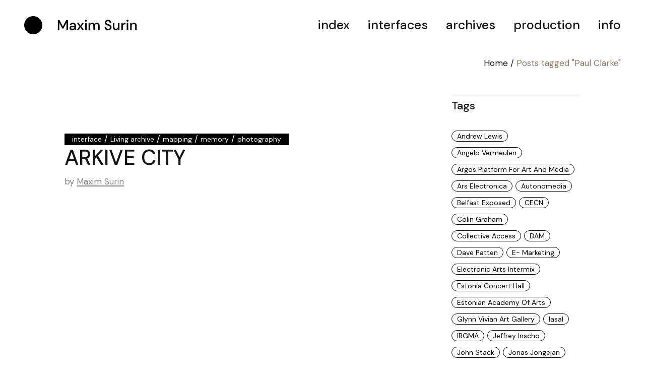

--- FILE ---
content_type: text/html; charset=UTF-8
request_url: https://maximsurin.info/tag/paul-clarke/
body_size: 13944
content:
<!DOCTYPE html>
<html lang="en-US">
<head>
	<meta charset="UTF-8">
	<meta name="viewport" content="width=device-width, initial-scale=1, user-scalable=yes">
	<link rel="profile" href="https://gmpg.org/xfn/11">

	<title>Paul Clarke &#8211; Maxim Surin portfolio</title>
<meta name='robots' content='max-image-preview:large' />
	<style>img:is([sizes="auto" i], [sizes^="auto," i]) { contain-intrinsic-size: 3000px 1500px }</style>
	<link rel='dns-prefetch' href='//fonts.googleapis.com' />
<link rel="alternate" type="application/rss+xml" title="Maxim Surin portfolio &raquo; Feed" href="https://maximsurin.info/feed/" />
<link rel="alternate" type="application/rss+xml" title="Maxim Surin portfolio &raquo; Comments Feed" href="https://maximsurin.info/comments/feed/" />
<link rel="alternate" type="application/rss+xml" title="Maxim Surin portfolio &raquo; Paul Clarke Tag Feed" href="https://maximsurin.info/tag/paul-clarke/feed/" />
<script type="text/javascript">
/* <![CDATA[ */
window._wpemojiSettings = {"baseUrl":"https:\/\/s.w.org\/images\/core\/emoji\/16.0.1\/72x72\/","ext":".png","svgUrl":"https:\/\/s.w.org\/images\/core\/emoji\/16.0.1\/svg\/","svgExt":".svg","source":{"concatemoji":"https:\/\/maximsurin.info\/wp-includes\/js\/wp-emoji-release.min.js?ver=6.8.3"}};
/*! This file is auto-generated */
!function(s,n){var o,i,e;function c(e){try{var t={supportTests:e,timestamp:(new Date).valueOf()};sessionStorage.setItem(o,JSON.stringify(t))}catch(e){}}function p(e,t,n){e.clearRect(0,0,e.canvas.width,e.canvas.height),e.fillText(t,0,0);var t=new Uint32Array(e.getImageData(0,0,e.canvas.width,e.canvas.height).data),a=(e.clearRect(0,0,e.canvas.width,e.canvas.height),e.fillText(n,0,0),new Uint32Array(e.getImageData(0,0,e.canvas.width,e.canvas.height).data));return t.every(function(e,t){return e===a[t]})}function u(e,t){e.clearRect(0,0,e.canvas.width,e.canvas.height),e.fillText(t,0,0);for(var n=e.getImageData(16,16,1,1),a=0;a<n.data.length;a++)if(0!==n.data[a])return!1;return!0}function f(e,t,n,a){switch(t){case"flag":return n(e,"\ud83c\udff3\ufe0f\u200d\u26a7\ufe0f","\ud83c\udff3\ufe0f\u200b\u26a7\ufe0f")?!1:!n(e,"\ud83c\udde8\ud83c\uddf6","\ud83c\udde8\u200b\ud83c\uddf6")&&!n(e,"\ud83c\udff4\udb40\udc67\udb40\udc62\udb40\udc65\udb40\udc6e\udb40\udc67\udb40\udc7f","\ud83c\udff4\u200b\udb40\udc67\u200b\udb40\udc62\u200b\udb40\udc65\u200b\udb40\udc6e\u200b\udb40\udc67\u200b\udb40\udc7f");case"emoji":return!a(e,"\ud83e\udedf")}return!1}function g(e,t,n,a){var r="undefined"!=typeof WorkerGlobalScope&&self instanceof WorkerGlobalScope?new OffscreenCanvas(300,150):s.createElement("canvas"),o=r.getContext("2d",{willReadFrequently:!0}),i=(o.textBaseline="top",o.font="600 32px Arial",{});return e.forEach(function(e){i[e]=t(o,e,n,a)}),i}function t(e){var t=s.createElement("script");t.src=e,t.defer=!0,s.head.appendChild(t)}"undefined"!=typeof Promise&&(o="wpEmojiSettingsSupports",i=["flag","emoji"],n.supports={everything:!0,everythingExceptFlag:!0},e=new Promise(function(e){s.addEventListener("DOMContentLoaded",e,{once:!0})}),new Promise(function(t){var n=function(){try{var e=JSON.parse(sessionStorage.getItem(o));if("object"==typeof e&&"number"==typeof e.timestamp&&(new Date).valueOf()<e.timestamp+604800&&"object"==typeof e.supportTests)return e.supportTests}catch(e){}return null}();if(!n){if("undefined"!=typeof Worker&&"undefined"!=typeof OffscreenCanvas&&"undefined"!=typeof URL&&URL.createObjectURL&&"undefined"!=typeof Blob)try{var e="postMessage("+g.toString()+"("+[JSON.stringify(i),f.toString(),p.toString(),u.toString()].join(",")+"));",a=new Blob([e],{type:"text/javascript"}),r=new Worker(URL.createObjectURL(a),{name:"wpTestEmojiSupports"});return void(r.onmessage=function(e){c(n=e.data),r.terminate(),t(n)})}catch(e){}c(n=g(i,f,p,u))}t(n)}).then(function(e){for(var t in e)n.supports[t]=e[t],n.supports.everything=n.supports.everything&&n.supports[t],"flag"!==t&&(n.supports.everythingExceptFlag=n.supports.everythingExceptFlag&&n.supports[t]);n.supports.everythingExceptFlag=n.supports.everythingExceptFlag&&!n.supports.flag,n.DOMReady=!1,n.readyCallback=function(){n.DOMReady=!0}}).then(function(){return e}).then(function(){var e;n.supports.everything||(n.readyCallback(),(e=n.source||{}).concatemoji?t(e.concatemoji):e.wpemoji&&e.twemoji&&(t(e.twemoji),t(e.wpemoji)))}))}((window,document),window._wpemojiSettings);
/* ]]> */
</script>
<link rel='stylesheet' id='dripicons-css' href='https://maximsurin.info/wp-content/plugins/zermatt-core/inc/icons/dripicons/assets/css/dripicons.min.css?ver=6.8.3' type='text/css' media='all' />
<link rel='stylesheet' id='elegant-icons-css' href='https://maximsurin.info/wp-content/plugins/zermatt-core/inc/icons/elegant-icons/assets/css/elegant-icons.min.css?ver=6.8.3' type='text/css' media='all' />
<link rel='stylesheet' id='font-awesome-css' href='https://maximsurin.info/wp-content/plugins/zermatt-core/inc/icons/font-awesome/assets/css/all.min.css?ver=6.8.3' type='text/css' media='all' />
<link rel='stylesheet' id='ionicons-css' href='https://maximsurin.info/wp-content/plugins/zermatt-core/inc/icons/ionicons/assets/css/ionicons.min.css?ver=6.8.3' type='text/css' media='all' />
<link rel='stylesheet' id='linea-icons-css' href='https://maximsurin.info/wp-content/plugins/zermatt-core/inc/icons/linea-icons/assets/css/linea-icons.min.css?ver=6.8.3' type='text/css' media='all' />
<link rel='stylesheet' id='linear-icons-css' href='https://maximsurin.info/wp-content/plugins/zermatt-core/inc/icons/linear-icons/assets/css/linear-icons.min.css?ver=6.8.3' type='text/css' media='all' />
<link rel='stylesheet' id='material-icons-css' href='https://fonts.googleapis.com/icon?family=Material+Icons&#038;ver=6.8.3' type='text/css' media='all' />
<link rel='stylesheet' id='simple-line-icons-css' href='https://maximsurin.info/wp-content/plugins/zermatt-core/inc/icons/simple-line-icons/assets/css/simple-line-icons.min.css?ver=6.8.3' type='text/css' media='all' />
<style id='wp-emoji-styles-inline-css' type='text/css'>

	img.wp-smiley, img.emoji {
		display: inline !important;
		border: none !important;
		box-shadow: none !important;
		height: 1em !important;
		width: 1em !important;
		margin: 0 0.07em !important;
		vertical-align: -0.1em !important;
		background: none !important;
		padding: 0 !important;
	}
</style>
<link rel='stylesheet' id='wp-block-library-css' href='https://maximsurin.info/wp-includes/css/dist/block-library/style.min.css?ver=6.8.3' type='text/css' media='all' />
<style id='classic-theme-styles-inline-css' type='text/css'>
/*! This file is auto-generated */
.wp-block-button__link{color:#fff;background-color:#32373c;border-radius:9999px;box-shadow:none;text-decoration:none;padding:calc(.667em + 2px) calc(1.333em + 2px);font-size:1.125em}.wp-block-file__button{background:#32373c;color:#fff;text-decoration:none}
</style>
<style id='global-styles-inline-css' type='text/css'>
:root{--wp--preset--aspect-ratio--square: 1;--wp--preset--aspect-ratio--4-3: 4/3;--wp--preset--aspect-ratio--3-4: 3/4;--wp--preset--aspect-ratio--3-2: 3/2;--wp--preset--aspect-ratio--2-3: 2/3;--wp--preset--aspect-ratio--16-9: 16/9;--wp--preset--aspect-ratio--9-16: 9/16;--wp--preset--color--black: #000000;--wp--preset--color--cyan-bluish-gray: #abb8c3;--wp--preset--color--white: #ffffff;--wp--preset--color--pale-pink: #f78da7;--wp--preset--color--vivid-red: #cf2e2e;--wp--preset--color--luminous-vivid-orange: #ff6900;--wp--preset--color--luminous-vivid-amber: #fcb900;--wp--preset--color--light-green-cyan: #7bdcb5;--wp--preset--color--vivid-green-cyan: #00d084;--wp--preset--color--pale-cyan-blue: #8ed1fc;--wp--preset--color--vivid-cyan-blue: #0693e3;--wp--preset--color--vivid-purple: #9b51e0;--wp--preset--gradient--vivid-cyan-blue-to-vivid-purple: linear-gradient(135deg,rgba(6,147,227,1) 0%,rgb(155,81,224) 100%);--wp--preset--gradient--light-green-cyan-to-vivid-green-cyan: linear-gradient(135deg,rgb(122,220,180) 0%,rgb(0,208,130) 100%);--wp--preset--gradient--luminous-vivid-amber-to-luminous-vivid-orange: linear-gradient(135deg,rgba(252,185,0,1) 0%,rgba(255,105,0,1) 100%);--wp--preset--gradient--luminous-vivid-orange-to-vivid-red: linear-gradient(135deg,rgba(255,105,0,1) 0%,rgb(207,46,46) 100%);--wp--preset--gradient--very-light-gray-to-cyan-bluish-gray: linear-gradient(135deg,rgb(238,238,238) 0%,rgb(169,184,195) 100%);--wp--preset--gradient--cool-to-warm-spectrum: linear-gradient(135deg,rgb(74,234,220) 0%,rgb(151,120,209) 20%,rgb(207,42,186) 40%,rgb(238,44,130) 60%,rgb(251,105,98) 80%,rgb(254,248,76) 100%);--wp--preset--gradient--blush-light-purple: linear-gradient(135deg,rgb(255,206,236) 0%,rgb(152,150,240) 100%);--wp--preset--gradient--blush-bordeaux: linear-gradient(135deg,rgb(254,205,165) 0%,rgb(254,45,45) 50%,rgb(107,0,62) 100%);--wp--preset--gradient--luminous-dusk: linear-gradient(135deg,rgb(255,203,112) 0%,rgb(199,81,192) 50%,rgb(65,88,208) 100%);--wp--preset--gradient--pale-ocean: linear-gradient(135deg,rgb(255,245,203) 0%,rgb(182,227,212) 50%,rgb(51,167,181) 100%);--wp--preset--gradient--electric-grass: linear-gradient(135deg,rgb(202,248,128) 0%,rgb(113,206,126) 100%);--wp--preset--gradient--midnight: linear-gradient(135deg,rgb(2,3,129) 0%,rgb(40,116,252) 100%);--wp--preset--font-size--small: 13px;--wp--preset--font-size--medium: 20px;--wp--preset--font-size--large: 36px;--wp--preset--font-size--x-large: 42px;--wp--preset--spacing--20: 0.44rem;--wp--preset--spacing--30: 0.67rem;--wp--preset--spacing--40: 1rem;--wp--preset--spacing--50: 1.5rem;--wp--preset--spacing--60: 2.25rem;--wp--preset--spacing--70: 3.38rem;--wp--preset--spacing--80: 5.06rem;--wp--preset--shadow--natural: 6px 6px 9px rgba(0, 0, 0, 0.2);--wp--preset--shadow--deep: 12px 12px 50px rgba(0, 0, 0, 0.4);--wp--preset--shadow--sharp: 6px 6px 0px rgba(0, 0, 0, 0.2);--wp--preset--shadow--outlined: 6px 6px 0px -3px rgba(255, 255, 255, 1), 6px 6px rgba(0, 0, 0, 1);--wp--preset--shadow--crisp: 6px 6px 0px rgba(0, 0, 0, 1);}:where(.is-layout-flex){gap: 0.5em;}:where(.is-layout-grid){gap: 0.5em;}body .is-layout-flex{display: flex;}.is-layout-flex{flex-wrap: wrap;align-items: center;}.is-layout-flex > :is(*, div){margin: 0;}body .is-layout-grid{display: grid;}.is-layout-grid > :is(*, div){margin: 0;}:where(.wp-block-columns.is-layout-flex){gap: 2em;}:where(.wp-block-columns.is-layout-grid){gap: 2em;}:where(.wp-block-post-template.is-layout-flex){gap: 1.25em;}:where(.wp-block-post-template.is-layout-grid){gap: 1.25em;}.has-black-color{color: var(--wp--preset--color--black) !important;}.has-cyan-bluish-gray-color{color: var(--wp--preset--color--cyan-bluish-gray) !important;}.has-white-color{color: var(--wp--preset--color--white) !important;}.has-pale-pink-color{color: var(--wp--preset--color--pale-pink) !important;}.has-vivid-red-color{color: var(--wp--preset--color--vivid-red) !important;}.has-luminous-vivid-orange-color{color: var(--wp--preset--color--luminous-vivid-orange) !important;}.has-luminous-vivid-amber-color{color: var(--wp--preset--color--luminous-vivid-amber) !important;}.has-light-green-cyan-color{color: var(--wp--preset--color--light-green-cyan) !important;}.has-vivid-green-cyan-color{color: var(--wp--preset--color--vivid-green-cyan) !important;}.has-pale-cyan-blue-color{color: var(--wp--preset--color--pale-cyan-blue) !important;}.has-vivid-cyan-blue-color{color: var(--wp--preset--color--vivid-cyan-blue) !important;}.has-vivid-purple-color{color: var(--wp--preset--color--vivid-purple) !important;}.has-black-background-color{background-color: var(--wp--preset--color--black) !important;}.has-cyan-bluish-gray-background-color{background-color: var(--wp--preset--color--cyan-bluish-gray) !important;}.has-white-background-color{background-color: var(--wp--preset--color--white) !important;}.has-pale-pink-background-color{background-color: var(--wp--preset--color--pale-pink) !important;}.has-vivid-red-background-color{background-color: var(--wp--preset--color--vivid-red) !important;}.has-luminous-vivid-orange-background-color{background-color: var(--wp--preset--color--luminous-vivid-orange) !important;}.has-luminous-vivid-amber-background-color{background-color: var(--wp--preset--color--luminous-vivid-amber) !important;}.has-light-green-cyan-background-color{background-color: var(--wp--preset--color--light-green-cyan) !important;}.has-vivid-green-cyan-background-color{background-color: var(--wp--preset--color--vivid-green-cyan) !important;}.has-pale-cyan-blue-background-color{background-color: var(--wp--preset--color--pale-cyan-blue) !important;}.has-vivid-cyan-blue-background-color{background-color: var(--wp--preset--color--vivid-cyan-blue) !important;}.has-vivid-purple-background-color{background-color: var(--wp--preset--color--vivid-purple) !important;}.has-black-border-color{border-color: var(--wp--preset--color--black) !important;}.has-cyan-bluish-gray-border-color{border-color: var(--wp--preset--color--cyan-bluish-gray) !important;}.has-white-border-color{border-color: var(--wp--preset--color--white) !important;}.has-pale-pink-border-color{border-color: var(--wp--preset--color--pale-pink) !important;}.has-vivid-red-border-color{border-color: var(--wp--preset--color--vivid-red) !important;}.has-luminous-vivid-orange-border-color{border-color: var(--wp--preset--color--luminous-vivid-orange) !important;}.has-luminous-vivid-amber-border-color{border-color: var(--wp--preset--color--luminous-vivid-amber) !important;}.has-light-green-cyan-border-color{border-color: var(--wp--preset--color--light-green-cyan) !important;}.has-vivid-green-cyan-border-color{border-color: var(--wp--preset--color--vivid-green-cyan) !important;}.has-pale-cyan-blue-border-color{border-color: var(--wp--preset--color--pale-cyan-blue) !important;}.has-vivid-cyan-blue-border-color{border-color: var(--wp--preset--color--vivid-cyan-blue) !important;}.has-vivid-purple-border-color{border-color: var(--wp--preset--color--vivid-purple) !important;}.has-vivid-cyan-blue-to-vivid-purple-gradient-background{background: var(--wp--preset--gradient--vivid-cyan-blue-to-vivid-purple) !important;}.has-light-green-cyan-to-vivid-green-cyan-gradient-background{background: var(--wp--preset--gradient--light-green-cyan-to-vivid-green-cyan) !important;}.has-luminous-vivid-amber-to-luminous-vivid-orange-gradient-background{background: var(--wp--preset--gradient--luminous-vivid-amber-to-luminous-vivid-orange) !important;}.has-luminous-vivid-orange-to-vivid-red-gradient-background{background: var(--wp--preset--gradient--luminous-vivid-orange-to-vivid-red) !important;}.has-very-light-gray-to-cyan-bluish-gray-gradient-background{background: var(--wp--preset--gradient--very-light-gray-to-cyan-bluish-gray) !important;}.has-cool-to-warm-spectrum-gradient-background{background: var(--wp--preset--gradient--cool-to-warm-spectrum) !important;}.has-blush-light-purple-gradient-background{background: var(--wp--preset--gradient--blush-light-purple) !important;}.has-blush-bordeaux-gradient-background{background: var(--wp--preset--gradient--blush-bordeaux) !important;}.has-luminous-dusk-gradient-background{background: var(--wp--preset--gradient--luminous-dusk) !important;}.has-pale-ocean-gradient-background{background: var(--wp--preset--gradient--pale-ocean) !important;}.has-electric-grass-gradient-background{background: var(--wp--preset--gradient--electric-grass) !important;}.has-midnight-gradient-background{background: var(--wp--preset--gradient--midnight) !important;}.has-small-font-size{font-size: var(--wp--preset--font-size--small) !important;}.has-medium-font-size{font-size: var(--wp--preset--font-size--medium) !important;}.has-large-font-size{font-size: var(--wp--preset--font-size--large) !important;}.has-x-large-font-size{font-size: var(--wp--preset--font-size--x-large) !important;}
:where(.wp-block-post-template.is-layout-flex){gap: 1.25em;}:where(.wp-block-post-template.is-layout-grid){gap: 1.25em;}
:where(.wp-block-columns.is-layout-flex){gap: 2em;}:where(.wp-block-columns.is-layout-grid){gap: 2em;}
:root :where(.wp-block-pullquote){font-size: 1.5em;line-height: 1.6;}
</style>
<link rel='stylesheet' id='select2-css' href='https://maximsurin.info/wp-content/plugins/qode-framework/inc/common/assets/plugins/select2/select2.min.css?ver=6.8.3' type='text/css' media='all' />
<link rel='stylesheet' id='zermatt-core-dashboard-style-css' href='https://maximsurin.info/wp-content/plugins/zermatt-core/inc/core-dashboard/assets/css/core-dashboard.min.css?ver=6.8.3' type='text/css' media='all' />
<link rel='stylesheet' id='perfect-scrollbar-css' href='https://maximsurin.info/wp-content/plugins/zermatt-core/assets/plugins/perfect-scrollbar/perfect-scrollbar.css?ver=6.8.3' type='text/css' media='all' />
<link rel='stylesheet' id='swiper-css' href='https://maximsurin.info/wp-content/plugins/elementor/assets/lib/swiper/v8/css/swiper.min.css?ver=8.4.5' type='text/css' media='all' />
<link rel='stylesheet' id='zermatt-main-css' href='https://maximsurin.info/wp-content/themes/zermatt/assets/css/main.min.css?ver=6.8.3' type='text/css' media='all' />
<link rel='stylesheet' id='zermatt-core-style-css' href='https://maximsurin.info/wp-content/plugins/zermatt-core/assets/css/zermatt-core.min.css?ver=6.8.3' type='text/css' media='all' />
<link rel='stylesheet' id='zermatt-child-style-css' href='https://maximsurin.info/wp-content/themes/zermatt-child/style.css?ver=6.8.3' type='text/css' media='all' />
<link rel='stylesheet' id='magnific-popup-css' href='https://maximsurin.info/wp-content/themes/zermatt/assets/plugins/magnific-popup/magnific-popup.css?ver=6.8.3' type='text/css' media='all' />
<link rel='stylesheet' id='zermatt-google-fonts-css' href='https://fonts.googleapis.com/css?family=DM+Sans%3A400%2C500%2C600%2C700%2C300%2C300i%2C400i%2C500i%7CInter%3A400%2C500%2C600%2C700%2C300%2C300i%2C400i%2C500i%7CMontserrat%3A400%2C500%2C600%2C700%2C300%2C300i%2C400i%2C500i&#038;subset=latin-ext%2Clatin%2Ccyrillic-ext&#038;ver=1.0.0' type='text/css' media='all' />
<link rel='stylesheet' id='zermatt-style-css' href='https://maximsurin.info/wp-content/themes/zermatt/style.css?ver=6.8.3' type='text/css' media='all' />
<style id='zermatt-style-inline-css' type='text/css'>
#qodef-page-footer-top-area { background-color: rgba(255,255,255,0);}#qodef-page-footer-bottom-area { background-color: rgba(255,255,255,0);}.qodef-fullscreen-menu > ul > li > a { font-size: 50px;line-height: 50px;}.qodef-fullscreen-menu .qodef-drop-down-second-inner ul li > a { font-size: 24px;line-height: 28px;font-weight: 500;text-transform: uppercase;}.qodef-h1 a:hover, h1 a:hover, .qodef-h2 a:hover, h2 a:hover, .qodef-h3 a:hover, h3 a:hover, .qodef-h4 a:hover, h4 a:hover, .qodef-h5 a:hover, h5 a:hover, .qodef-h6 a:hover, h6 a:hover, a:hover, p a:hover, .qodef-theme-button:hover, #qodef-page-header .widget_icl_lang_sel_widget .wpml-ls-legacy-dropdown .wpml-ls-item-toggle:hover, #qodef-page-header .widget_icl_lang_sel_widget .wpml-ls-legacy-dropdown-click .wpml-ls-item-toggle:hover, #qodef-page-header .widget_icl_lang_sel_widget .wpml-ls-legacy-dropdown .wpml-ls-sub-menu .wpml-ls-item a:hover, #qodef-page-header .widget_icl_lang_sel_widget .wpml-ls-legacy-dropdown-click .wpml-ls-sub-menu .wpml-ls-item a:hover, #qodef-page-header .widget_icl_lang_sel_widget .wpml-ls-legacy-list-horizontal ul li a:hover, #qodef-page-header .widget_icl_lang_sel_widget .wpml-ls-legacy-list-vertical ul li a:hover, #qodef-page-mobile-header .widget_icl_lang_sel_widget .wpml-ls-legacy-dropdown .wpml-ls-item-toggle:hover, #qodef-page-mobile-header .widget_icl_lang_sel_widget .wpml-ls-legacy-dropdown-click .wpml-ls-item-toggle:hover, #qodef-page-mobile-header .widget_icl_lang_sel_widget .wpml-ls-legacy-dropdown .wpml-ls-sub-menu .wpml-ls-item a:hover, #qodef-page-mobile-header .widget_icl_lang_sel_widget .wpml-ls-legacy-dropdown-click .wpml-ls-sub-menu .wpml-ls-item a:hover, #qodef-page-mobile-header .widget_icl_lang_sel_widget .wpml-ls-legacy-list-horizontal ul li a:hover, #qodef-page-mobile-header .widget_icl_lang_sel_widget .wpml-ls-legacy-list-vertical ul li a:hover, #qodef-page-sidebar .widget_icl_lang_sel_widget .wpml-ls-legacy-dropdown .wpml-ls-item-toggle:hover, #qodef-page-sidebar .widget_icl_lang_sel_widget .wpml-ls-legacy-dropdown-click .wpml-ls-item-toggle:hover, #qodef-page-sidebar .widget_icl_lang_sel_widget .wpml-ls-legacy-dropdown .wpml-ls-sub-menu .wpml-ls-item a:hover, #qodef-page-sidebar .widget_icl_lang_sel_widget .wpml-ls-legacy-dropdown-click .wpml-ls-sub-menu .wpml-ls-item a:hover, #qodef-page-sidebar .widget_icl_lang_sel_widget .wpml-ls-legacy-list-horizontal ul li a:hover, #qodef-page-sidebar .widget_icl_lang_sel_widget .wpml-ls-legacy-list-vertical ul li a:hover, #qodef-page-footer .widget_icl_lang_sel_widget .wpml-ls-legacy-dropdown .wpml-ls-item-toggle:hover, #qodef-page-footer .widget_icl_lang_sel_widget .wpml-ls-legacy-dropdown-click .wpml-ls-item-toggle:hover, #qodef-page-footer .widget_icl_lang_sel_widget .wpml-ls-legacy-dropdown .wpml-ls-sub-menu .wpml-ls-item a:hover, #qodef-page-footer .widget_icl_lang_sel_widget .wpml-ls-legacy-dropdown-click .wpml-ls-sub-menu .wpml-ls-item a:hover, #qodef-side-area .widget_icl_lang_sel_widget .wpml-ls-legacy-dropdown .wpml-ls-item-toggle:hover, #qodef-side-area .widget_icl_lang_sel_widget .wpml-ls-legacy-dropdown-click .wpml-ls-item-toggle:hover, #qodef-side-area .widget_icl_lang_sel_widget .wpml-ls-legacy-dropdown .wpml-ls-sub-menu .wpml-ls-item a:hover, #qodef-side-area .widget_icl_lang_sel_widget .wpml-ls-legacy-dropdown-click .wpml-ls-sub-menu .wpml-ls-item a:hover, .wp-block-file:hover, .qodef-m-pagination.qodef--infinite-scroll .qodef-infinite-scroll-spinner, .qodef-pagination--on.qodef-pagination-type--load-more .qodef-loading-spinner, .qodef-single-links>span:not(.qodef-m-single-links-title), .qodef-search .qodef-search-form .qodef-search-form-button:hover, .widget .qodef-widget-title a:hover, .widget a:hover, .widget.widget_calendar tfoot a:hover, .widget.widget_search button:hover, .widget.widget_recent_entries ul li a:hover, #qodef-top-area .widget .qodef-widget-title a:hover, #qodef-top-area .widget a:hover, #qodef-top-area .widget.widget_calendar tfoot a:hover, #qodef-top-area .widget.widget_search button:hover, #qodef-top-area .widget.widget_recent_entries ul li a:hover, #qodef-fullscreen-widget-area .widget .qodef-widget-title a:hover, #qodef-fullscreen-widget-area .widget a:hover, #qodef-fullscreen-widget-area .widget.widget_calendar tfoot a:hover, #qodef-fullscreen-widget-area .widget.widget_search button:hover, #qodef-fullscreen-widget-area .widget.widget_recent_entries ul li a:hover, #qodef-page-footer .widget .qodef-widget-title a:hover, #qodef-page-footer .widget a:hover, #qodef-page-footer .widget.widget_calendar tfoot a:hover, #qodef-page-footer .widget.widget_search button:hover, #qodef-page-footer .widget.widget_recent_entries ul li a:hover, #qodef-side-area .widget .qodef-widget-title a:hover, #qodef-side-area .widget a:hover, #qodef-side-area .widget.widget_calendar tfoot a:hover, #qodef-side-area .widget.widget_search button:hover, #qodef-side-area .widget.widget_recent_entries ul li a:hover, #qodef-page-sidebar .widget .qodef-widget-title a:hover, #qodef-page-sidebar .widget a:hover, #qodef-page-sidebar .widget.widget_calendar tfoot a:hover, #qodef-page-sidebar .widget.widget_search button:hover, #qodef-page-sidebar .widget.widget_recent_entries ul li a:hover, .qodef-mega-menu-widget-holder .widget .qodef-widget-title a:hover, .qodef-mega-menu-widget-holder .widget a:hover, .qodef-mega-menu-widget-holder .widget.widget_calendar tfoot a:hover, .qodef-mega-menu-widget-holder .widget.widget_search button:hover, .qodef-mega-menu-widget-holder .widget.widget_recent_entries ul li a:hover, .qodef-header--vertical .widget.widget_search button:hover, .woocommerce-account .woocommerce-MyAccount-navigation ul li.is-active a, .widget.widget_layered_nav ul li.chosen a, .widget.widget_product_search button:hover, .widget.widget_product_tag_cloud .tagcloud a:hover, .widget.widget_recent_reviews a:hover, #qodef-page-footer .widget.widget_layered_nav ul li.chosen a, #qodef-page-footer .widget.widget_product_search button:hover, #qodef-page-footer .widget.widget_product_tag_cloud .tagcloud a:hover, #qodef-page-footer .widget.widget_recent_reviews a:hover, #qodef-multiple-map-notice, .qodef-map-marker-holder .qodef-info-window-inner .qodef-info-window-link:hover~.qodef-info-window-details .qodef-info-window-title, #qodef-page-popup-modal .qodef-m-close:hover, #qodef-top-area .qodef-woo-dropdown-cart .qodef-woo-dropdown-items a:hover, .qodef-horizontal-full-skin-dark .qodef-portfolio-list.qodef-item-layout--info-custom .qodef-e-title a:hover, .qodef-portfolio-list.qodef-item-layout--info-minimal .qodef-e-info-category a:hover, .qodef-reviews-per-criteria .qodef-item-reviews-average-rating, .qodef-search-cover-form .qodef-m-form-field, .qodef-search-cover-form .qodef-m-form-field:focus, .qodef-fullscreen-search-holder .qodef-m-form-submit:hover, .qodef-banner .qodef-m-text-field, .qodef-button.qodef-layout--textual:hover, #qodef-page-spinner .qodef-m-inner, .qodef-page-title .qodef-breadcrumbs a:hover, .qodef-weather-widget .qodef-m-weather-icon, .qodef-weather-widget .qodef-e-heading-description { color: rgb(20,20,20);}#qodef-page-footer-bottom-area .qodef-footer-bottom-custom:hover, .wp-block-cover-image h1 a:hover, .wp-block-cover-image h2 a:hover, .wp-block-cover-image h3 a:hover, .wp-block-cover-image h4 a:hover, .wp-block-cover-image h5 a:hover, .wp-block-cover-image h6 a:hover, .wp-block-cover-image p a:hover, .wp-block-cover h1 a:hover, .wp-block-cover h2 a:hover, .wp-block-cover h3 a:hover, .wp-block-cover h4 a:hover, .wp-block-cover h5 a:hover, .wp-block-cover h6 a:hover, .wp-block-cover p a:hover, .qodef-contact-form-7 .qodef-cf7-inline button.qodef-layout--textual:hover { color: rgb(20,20,20)!important;}.qodef-theme-button:hover, button[type=submit]:hover, input[type=submit]:hover, .wp-block-button .wp-block-button__link:hover, .wp-block-button.is-style-outline .wp-block-button__link:hover, .widget.widget_calendar #today, #qodef-top-area .widget.widget_calendar #today, #qodef-fullscreen-widget-area .widget.widget_calendar #today, #qodef-page-footer .widget.widget_calendar #today, #qodef-side-area .widget.widget_calendar #today, #qodef-page-sidebar .widget.widget_calendar #today, .qodef-mega-menu-widget-holder .widget.widget_calendar #today, #qodef-woo-page .qodef-woo-product-mark, .qodef-woo-shortcode .qodef-woo-product-mark, .woocommerce-page div.woocommerce>.return-to-shop a:hover, .woocommerce-account .button:hover, .widget.woocommerce .button:hover, .widget.widget_price_filter .price_slider_wrapper .ui-widget-content .ui-slider-handle, .widget.widget_price_filter .price_slider_wrapper .ui-widget-content .ui-slider-range, #qodef-page-footer .widget.widget_price_filter .price_slider_wrapper .ui-widget-content .ui-slider-handle, #qodef-page-footer .widget.widget_price_filter .price_slider_wrapper .ui-widget-content .ui-slider-range, .qodef-places-geo-radius .noUi-target .noUi-connect, .qodef-places-geo-radius .noUi-target .noUi-handle, .qodef-woo-dropdown-cart .qodef-m-action-link:hover, .qodef-woo-side-area-cart .qodef-m-action-link:hover, .qodef-button.qodef-layout--filled.qodef-html--link:hover, .qodef-button.qodef-layout--outlined:hover, .qodef-icon-holder.qodef-layout--circle, .qodef-icon-holder.qodef-layout--square, #qodef-page-spinner.qodef-layout--progress-bar .qodef-m-spinner-line-front, .widget.widget_zermatt_core_social_icons_group .qodef-icon-holder.qodef-layout--circle { background-color: rgb(20,20,20);}.wp-block-button.is-style-outline .wp-block-button__link:hover, .widget.woocommerce .button:hover, .qodef-button.qodef-layout--outlined:hover { border-color: rgb(20,20,20);}#qodef-custom-cursor .qodef-cursor-dot, .qodef-horizontal-full-skin-light #qodef-custom-cursor.qodef--view .qodef-cursor-dot { fill: rgb(20,20,20);}.qodef-theme-button:hover { stroke: rgb(20,20,20);}.qodef-header--vertical #qodef-page-header { background-image: url();}.qodef-mobile-header-navigation > ul > li > a { font-size: 50px;line-height: 50px;}.qodef-mobile-header-navigation .qodef-drop-down-second-inner ul li > a { font-size: 50px;line-height: 70px;}.qodef-header-navigation> ul > li > a { color: rgb(20,20,20);}.qodef-side-area-opener { color: #ffffff;}.qodef-page-title { height: 50px;}.qodef-page-title .qodef-m-title, .qodef-page-title .qodef-breadcrumbs, .qodef-page-title .qodef-breadcrumbs a, .qodef-page-title .qodef-breadcrumbs a:hover { color: rgb(20,20,20);}@media only screen and (max-width: 1024px) { .qodef-page-title { height: 30px;}}p { color: rgb(51,51,51);font-size: 16px;line-height: 1,4 em;}h1 { color: rgb(20,20,20);font-size: 50px;line-height: 50px;}h2 { color: rgb(20,20,20);font-size: 42px;}h3 { color: rgb(20,20,20);}h4 { color: rgb(20,20,20);font-size: 28px;margin-bottom: 0px;}h5 { color: rgb(20,20,20);}h6 { color: rgb(20,20,20);line-height: 22px;}a, p a { color: #004aa2;}a:hover, p a:hover { color: #5377a3;}.qodef-header--standard #qodef-page-header-inner:after { display: none;}.qodef-header--standard #qodef-page-header-inner .qodef-header-holder--right { border-top: none;}.qodef-mobile-header--minimal #qodef-page-mobile-header-inner:after { display: none;}@media only screen and (max-width: 1024px){h1 { font-size: 50px;line-height: 50px;}}@media only screen and (max-width: 768px){h1 { font-size: 50px;line-height: 50px;}}@media only screen and (max-width: 680px){h1 { font-size: 50px;line-height: 50px;}}
</style>
<script type="text/javascript" src="https://maximsurin.info/wp-includes/js/jquery/jquery.min.js?ver=3.7.1" id="jquery-core-js"></script>
<script type="text/javascript" src="https://maximsurin.info/wp-includes/js/jquery/jquery-migrate.min.js?ver=3.4.1" id="jquery-migrate-js"></script>
<link rel="https://api.w.org/" href="https://maximsurin.info/wp-json/" /><link rel="alternate" title="JSON" type="application/json" href="https://maximsurin.info/wp-json/wp/v2/tags/2209" /><link rel="EditURI" type="application/rsd+xml" title="RSD" href="https://maximsurin.info/xmlrpc.php?rsd" />
<meta name="generator" content="WordPress 6.8.3" />
<meta name="generator" content="Elementor 3.32.1; features: additional_custom_breakpoints; settings: css_print_method-external, google_font-enabled, font_display-swap">
			<style>
				.e-con.e-parent:nth-of-type(n+4):not(.e-lazyloaded):not(.e-no-lazyload),
				.e-con.e-parent:nth-of-type(n+4):not(.e-lazyloaded):not(.e-no-lazyload) * {
					background-image: none !important;
				}
				@media screen and (max-height: 1024px) {
					.e-con.e-parent:nth-of-type(n+3):not(.e-lazyloaded):not(.e-no-lazyload),
					.e-con.e-parent:nth-of-type(n+3):not(.e-lazyloaded):not(.e-no-lazyload) * {
						background-image: none !important;
					}
				}
				@media screen and (max-height: 640px) {
					.e-con.e-parent:nth-of-type(n+2):not(.e-lazyloaded):not(.e-no-lazyload),
					.e-con.e-parent:nth-of-type(n+2):not(.e-lazyloaded):not(.e-no-lazyload) * {
						background-image: none !important;
					}
				}
			</style>
			<link rel="icon" href="https://maximsurin.info/wp-content/uploads/2018/04/core1.jpg" sizes="32x32" />
<link rel="icon" href="https://maximsurin.info/wp-content/uploads/2018/04/core1.jpg" sizes="192x192" />
<link rel="apple-touch-icon" href="https://maximsurin.info/wp-content/uploads/2018/04/core1.jpg" />
<meta name="msapplication-TileImage" content="https://maximsurin.info/wp-content/uploads/2018/04/core1.jpg" />
		<style type="text/css" id="wp-custom-css">
			#qodef-back-to-top::before {
  background-color: #fffb00;
  border: 0px solid #8bff58;
}
#qodef-page-inner {
  padding: 0px 0 100px;
}
.qodef-shortcode.qodef-m.qodef-portfolio-list.qodef-item-layout--info-below.qodef-grid.qodef-layout--masonry.qodef-gutter--medium.qodef-col-num--4.qodef-pagination--on.qodef-pagination-type--load-more.qodef-responsive--predefined.qodef-hover-animation--view_cursor {
  padding: 0 3%;
}
.qodef-widget-holder.qodef--one {
  display: none !important;
}
.post-navigation__prev--title, .elementor-post-navigation__next {
  line-height: 41px;
}
.qodef-opener-icon.qodef-m.qodef-source--predefined.qodef-fullscreen-menu-opener {
  color: black;
}
.qodef-fullscreen-menu > ul > li > a {
  color: #626262;
}
.qodef-e-info-item.qodef-e-info-date.entry-date.published.updated {
  display: none;
}
.qodef-blog.qodef--single > .qodef-blog-item .qodef-e-info.qodef-info--title-bottom {
  display: none;
}
.archive #qodef-page-inner {
  padding: 0%;
}
.archive .qodef-e-category {
  color: #8A745F !important;
}
.qodef-breadcrumbs-current {
  color: #8A745F;
}
.archive .qodef-e-category:hover {
  color: #000000!important;
}
.archive #qodef-page-inner {
  padding: 3%;
}
.qodef-header-sticky-inner::after {
  height: 0px;
}
#qodef-page-mobile-header-inner::after {
  height: 0px;
}
#qodef-side-area-mobile-header {
  background: #111;
}
.qodef-m-icon.qodef--close {
  color: white;
}
.qodef-fullscreen-menu {
  top: -10%;
}
@media only screen and (max-width: 1024px) {
  #qodef-page-mobile-header {
    display: block;
    margin: 3% 0 !important;
  }
}		</style>
		</head>
<body class="archive tag tag-paul-clarke tag-2209 wp-theme-zermatt wp-child-theme-zermatt-child qode-framework-1.2.2 qodef-back-to-top--enabled  qodef-header--standard qodef-header-appearance--sticky qodef-mobile-header--minimal qodef-drop-down-second--full-width qodef-drop-down-second--default zermatt-core-1.1.2 zermatt-child-child-1.0.0 zermatt-1.5 qodef-content-grid-1400 qodef-header-standard--right qodef-search--covers-header elementor-default elementor-kit-15924" itemscope itemtype="https://schema.org/WebPage">
		<div id="qodef-page-wrapper" class="">
		<header id="qodef-page-header" >
		<div id="qodef-page-header-inner" class=" qodef-border--full">
		<a itemprop="url" class="qodef-header-logo-link qodef-height--set" href="https://maximsurin.info/" style="height:36px" rel="home">
	<img width="446" height="70" src="https://maximsurin.info/wp-content/uploads/2023/01/maxim-logo-full-sh1.png" class="qodef-header-logo-image qodef--main" alt="logo main" itemprop="image" />	<img width="446" height="70" src="https://maximsurin.info/wp-content/uploads/2023/01/maxim-logo-full-sh1.png" class="qodef-header-logo-image qodef--dark" alt="logo dark" itemprop="image" />	<img width="446" height="70" src="https://maximsurin.info/wp-content/uploads/2023/01/maxim-logo-full-shw.png" class="qodef-header-logo-image qodef--light" alt="logo light" itemprop="image" /></a>	<nav class="qodef-header-navigation" role="navigation" aria-label="Top Menu">
		<ul id="menu-main-menu-1" class="menu"><li class="menu-item menu-item-type-post_type menu-item-object-page menu-item-home menu-item-28124"><a href="https://maximsurin.info/"><span class="qodef-menu-item-text">index</span></a></li>
<li class="menu-item menu-item-type-post_type menu-item-object-page menu-item-28128"><a href="https://maximsurin.info/urban-interface/"><span class="qodef-menu-item-text">interfaces</span></a></li>
<li class="menu-item menu-item-type-post_type menu-item-object-page menu-item-28126"><a href="https://maximsurin.info/living-archives/"><span class="qodef-menu-item-text">archives</span></a></li>
<li class="menu-item menu-item-type-post_type menu-item-object-page menu-item-28129"><a href="https://maximsurin.info/video-production/"><span class="qodef-menu-item-text">production</span></a></li>
<li class="menu-item menu-item-type-post_type menu-item-object-page menu-item-28125"><a href="https://maximsurin.info/info/"><span class="qodef-menu-item-text">info</span></a></li>
</ul>	</nav>
	<div class="qodef-widget-holder qodef--one"><!--
		--><div id="zermatt_core_side_area_opener-5" class="widget widget_zermatt_core_side_area_opener qodef-header-widget-area-one" data-area="header-widget-one"><a href="javascript:void(0)"  class="qodef-opener-icon qodef-m qodef-source--predefined qodef-side-area-opener" style="margin: 0 0 0 25px" >
	<span class="qodef-m-icon qodef--open">
		<span class="qodef-m-circles"><span class="qodef-m-circle qodef--1"></span><span class="qodef-m-circle qodef--2"></span><span class="qodef-m-circle qodef--3"></span><span class="qodef-m-circle qodef--4"></span><span class="qodef-m-circle qodef--5"></span><span class="qodef-m-circle qodef--6"></span><span class="qodef-m-circle qodef--7"></span><span class="qodef-m-circle qodef--8"></span><span class="qodef-m-circle qodef--9"></span><span class="qodef-m-circle qodef--10"></span><span class="qodef-m-circle qodef--11"></span><span class="qodef-m-circle qodef--12"></span><span class="qodef-m-circle qodef--13"></span><span class="qodef-m-circle qodef--14"></span><span class="qodef-m-circle qodef--15"></span><span class="qodef-m-circle qodef--16"></span></span>	</span>
		</a></div><!--
	--></div>
	</div>
	<div class="qodef-header-sticky qodef-custom-header-layout qodef-skin--dark">
    <div class="qodef-header-sticky-inner  qodef-border--full">
		<a itemprop="url" class="qodef-header-logo-link qodef-height--set" href="https://maximsurin.info/" style="height:36px" rel="home">
	<img loading="lazy" width="70" height="70" src="https://maximsurin.info/wp-content/uploads/2023/01/max-logo1.png" class="qodef-header-logo-image qodef--sticky" alt="logo sticky" itemprop="image" /></a>	<nav class="qodef-header-navigation" role="navigation" aria-label="Top Menu">
		<ul id="menu-main-menu-2" class="menu"><li class="menu-item menu-item-type-post_type menu-item-object-page menu-item-home menu-item-28124"><a href="https://maximsurin.info/"><span class="qodef-menu-item-text">index</span></a></li>
<li class="menu-item menu-item-type-post_type menu-item-object-page menu-item-28128"><a href="https://maximsurin.info/urban-interface/"><span class="qodef-menu-item-text">interfaces</span></a></li>
<li class="menu-item menu-item-type-post_type menu-item-object-page menu-item-28126"><a href="https://maximsurin.info/living-archives/"><span class="qodef-menu-item-text">archives</span></a></li>
<li class="menu-item menu-item-type-post_type menu-item-object-page menu-item-28129"><a href="https://maximsurin.info/video-production/"><span class="qodef-menu-item-text">production</span></a></li>
<li class="menu-item menu-item-type-post_type menu-item-object-page menu-item-28125"><a href="https://maximsurin.info/info/"><span class="qodef-menu-item-text">info</span></a></li>
</ul>	</nav>
	    <div class="qodef-widget-holder qodef--one">
		    	<div class="qodef-widget-holder qodef--one"><!--
		--><div id="zermatt_core_side_area_opener-4" class="widget widget_zermatt_core_side_area_opener qodef-sticky-right"><a href="javascript:void(0)"  class="qodef-opener-icon qodef-m qodef-source--predefined qodef-side-area-opener"  >
	<span class="qodef-m-icon qodef--open">
		<span class="qodef-m-circles"><span class="qodef-m-circle qodef--1"></span><span class="qodef-m-circle qodef--2"></span><span class="qodef-m-circle qodef--3"></span><span class="qodef-m-circle qodef--4"></span><span class="qodef-m-circle qodef--5"></span><span class="qodef-m-circle qodef--6"></span><span class="qodef-m-circle qodef--7"></span><span class="qodef-m-circle qodef--8"></span><span class="qodef-m-circle qodef--9"></span><span class="qodef-m-circle qodef--10"></span><span class="qodef-m-circle qodef--11"></span><span class="qodef-m-circle qodef--12"></span><span class="qodef-m-circle qodef--13"></span><span class="qodef-m-circle qodef--14"></span><span class="qodef-m-circle qodef--15"></span><span class="qodef-m-circle qodef--16"></span></span>	</span>
		</a></div><!--
	--></div>
	    </div>
	        </div>
</div></header><header id="qodef-page-mobile-header">
		<div id="qodef-page-mobile-header-inner" class=" qodef-border--full">
		<a itemprop="url" class="qodef-mobile-header-logo-link" href="https://maximsurin.info/" style="height:28px" rel="home">
	<img width="446" height="70" src="https://maximsurin.info/wp-content/uploads/2023/01/maxim-logo-full-sh1.png" class="qodef-header-logo-image qodef--main" alt="logo main" itemprop="image" />	<img width="446" height="70" src="https://maximsurin.info/wp-content/uploads/2023/01/maxim-logo-full-sh1.png" class="qodef-header-logo-image qodef--dark" alt="logo dark" itemprop="image" /><img width="446" height="70" src="https://maximsurin.info/wp-content/uploads/2023/01/maxim-logo-full-shw.png" class="qodef-header-logo-image qodef--light" alt="logo light" itemprop="image" /></a><a href="javascript:void(0)"  class="qodef-opener-icon qodef-m qodef-source--predefined qodef-fullscreen-menu-opener"  >
	<span class="qodef-m-icon qodef--open">
		<span class="qodef-m-circles"><span class="qodef-m-circle qodef--1"></span><span class="qodef-m-circle qodef--2"></span><span class="qodef-m-circle qodef--3"></span><span class="qodef-m-circle qodef--4"></span><span class="qodef-m-circle qodef--5"></span><span class="qodef-m-circle qodef--6"></span><span class="qodef-m-circle qodef--7"></span><span class="qodef-m-circle qodef--8"></span><span class="qodef-m-circle qodef--9"></span><span class="qodef-m-circle qodef--10"></span><span class="qodef-m-circle qodef--11"></span><span class="qodef-m-circle qodef--12"></span><span class="qodef-m-circle qodef--13"></span><span class="qodef-m-circle qodef--14"></span><span class="qodef-m-circle qodef--15"></span><span class="qodef-m-circle qodef--16"></span></span>	</span>
			<span class="qodef-m-icon qodef--close">
			<span class="qodef-m-lines"><span class="qodef-m-line qodef--1"></span><span class="qodef-m-line qodef--2"></span></span>		</span>
		</a>	</div>
	</header>		<div id="qodef-page-outer">
			<div class="qodef-page-title qodef-m qodef-title--breadcrumbs qodef-alignment--left qodef-vertical-alignment--header-bottom">
		<div class="qodef-m-inner">
		<div class="qodef-m-content qodef-content-full-width ">
	<div itemprop="breadcrumb" class="qodef-breadcrumbs"><a itemprop="url" class="qodef-breadcrumbs-link" href="https://maximsurin.info/"><span itemprop="title">Home</span></a><span class="qodef-breadcrumbs-separator"></span><span itemprop="title" class="qodef-breadcrumbs-current">Posts tagged &quot;Paul Clarke&quot;</span></div></div>

	</div>
	</div>			<div id="qodef-page-inner" class="qodef-content-grid"><main id="qodef-page-content" class="qodef-grid qodef-layout--template qodef-gutter--no">
	<div class="qodef-grid-inner clear">
		<div class="qodef-grid-item qodef-page-content-section qodef-col--9">
		<div class="qodef-blog qodef-m qodef--list">
		<article class="qodef-blog-item qodef-e post-8831 post type-post status-publish format-standard hentry category-interface category-living-archive category-mapping category-memory category-photography-2 tag-angela-weight tag-anne-bean tag-chris-dorsett tag-john-gray tag-julian-warren tag-julie-bacon tag-justin-mckeown tag-kerstin-mey tag-locus tag-matthew-hearn tag-pat-cooke tag-paul-clarke tag-sarah-pierce tag-stuart-howard tag-victoria-worsley">
	<div class="qodef-e-inner">
		
<div class="qodef-e-media  ">
	<div class="qodef-e-info qodef-info--absolute-top">
		<div itemprop="dateCreated" class="qodef-e-info-item qodef-e-info-date entry-date published updated">
	<a itemprop="url" href="https://maximsurin.info/2013/00/">
		<span class="qodef-e-day">21</span>
		<span class="qodef-divider"></span>
		<span class="qodef-e-month">Oct</span>
	</a>
	<meta itemprop="interactionCount" content="UserComments: 0"/>
</div>	</div>
	<div class="qodef-e-info qodef-info--absolute-bottom">
		<div class="qodef-info--absolute-bottom-inner">
			<div class="qodef-e-info-item qodef-e-info-category">
	<a href="https://maximsurin.info/topics/living-archive/interface/" rel="category tag">interface</a> / <a href="https://maximsurin.info/topics/living-archive/" rel="category tag">Living archive</a> / <a href="https://maximsurin.info/topics/living-archive/mapping/" rel="category tag">mapping</a> / <a href="https://maximsurin.info/topics/living-archive/memory/" rel="category tag">memory</a> / <a href="https://maximsurin.info/topics/living-archive/photography-2/" rel="category tag">photography</a></div>
		</div>
	</div>
	</div>		<div class="qodef-e-content">
			<div class="qodef-e-text">
				<h2 itemprop="name" class="qodef-e-title entry-title">
			<a itemprop="url" class="qodef-e-title-link" href="https://maximsurin.info/arkive-city/">
			ARKIVE CITY			</a>
	</h2>
			</div>
			<div class="qodef-info--bottom">
				<div class="qodef-e-info-left">
					<div class="qodef-e-info-item qodef-e-info-author">
	<span class="qodef-e-info-author-label">by</span>
	<a itemprop="author" class="qodef-e-info-author-link" href="https://maximsurin.info/author/admin/">
		Maxim Surin	</a>
</div>				</div>
			</div>
		</div>
	</div>
</article>	</div>
</div>	<div class="qodef-grid-item qodef-page-sidebar-section qodef-col--3">
			<aside id="qodef-page-sidebar">
		<div id="tag_cloud-2" class="widget widget_tag_cloud" data-area="main-sidebar"><h5 class="qodef-widget-title">Tags</h5><div class="tagcloud"><a href="https://maximsurin.info/tag/andrew-lewis/" class="tag-cloud-link tag-link-2178 tag-link-position-1" style="font-size: 12.2pt;" aria-label="Andrew Lewis (2 items)">Andrew Lewis</a>
<a href="https://maximsurin.info/tag/angelo-vermeulen/" class="tag-cloud-link tag-link-34 tag-link-position-2" style="font-size: 8pt;" aria-label="Angelo Vermeulen (1 item)">Angelo Vermeulen</a>
<a href="https://maximsurin.info/tag/argos-platform-for-art-and-media/" class="tag-cloud-link tag-link-42 tag-link-position-3" style="font-size: 8pt;" aria-label="Argos Platform for Art and Media (1 item)">Argos Platform for Art and Media</a>
<a href="https://maximsurin.info/tag/ars-electronica/" class="tag-cloud-link tag-link-43 tag-link-position-4" style="font-size: 8pt;" aria-label="Ars Electronica (1 item)">Ars Electronica</a>
<a href="https://maximsurin.info/tag/autonomedia/" class="tag-cloud-link tag-link-46 tag-link-position-5" style="font-size: 15pt;" aria-label="Autonomedia (3 items)">Autonomedia</a>
<a href="https://maximsurin.info/tag/belfast-exposed/" class="tag-cloud-link tag-link-824 tag-link-position-6" style="font-size: 15pt;" aria-label="Belfast Exposed (3 items)">Belfast Exposed</a>
<a href="https://maximsurin.info/tag/cecn/" class="tag-cloud-link tag-link-398 tag-link-position-7" style="font-size: 12.2pt;" aria-label="CECN (2 items)">CECN</a>
<a href="https://maximsurin.info/tag/colin-graham/" class="tag-cloud-link tag-link-825 tag-link-position-8" style="font-size: 12.2pt;" aria-label="Colin Graham (2 items)">Colin Graham</a>
<a href="https://maximsurin.info/tag/collective-access/" class="tag-cloud-link tag-link-57 tag-link-position-9" style="font-size: 8pt;" aria-label="Collective access (1 item)">Collective access</a>
<a href="https://maximsurin.info/tag/dam/" class="tag-cloud-link tag-link-2115 tag-link-position-10" style="font-size: 12.2pt;" aria-label="DAM (2 items)">DAM</a>
<a href="https://maximsurin.info/tag/dave-patten/" class="tag-cloud-link tag-link-2161 tag-link-position-11" style="font-size: 12.2pt;" aria-label="Dave Patten (2 items)">Dave Patten</a>
<a href="https://maximsurin.info/tag/e-marketing/" class="tag-cloud-link tag-link-443 tag-link-position-12" style="font-size: 12.2pt;" aria-label="e- marketing (2 items)">e- marketing</a>
<a href="https://maximsurin.info/tag/electronic-arts-intermix/" class="tag-cloud-link tag-link-440 tag-link-position-13" style="font-size: 12.2pt;" aria-label="Electronic Arts Intermix (2 items)">Electronic Arts Intermix</a>
<a href="https://maximsurin.info/tag/estonia-concert-hall/" class="tag-cloud-link tag-link-217 tag-link-position-14" style="font-size: 12.2pt;" aria-label="Estonia Concert Hall (2 items)">Estonia Concert Hall</a>
<a href="https://maximsurin.info/tag/estonian-academy-of-arts/" class="tag-cloud-link tag-link-275 tag-link-position-15" style="font-size: 12.2pt;" aria-label="Estonian Academy of Arts (2 items)">Estonian Academy of Arts</a>
<a href="https://maximsurin.info/tag/glynn-vivian-art-gallery/" class="tag-cloud-link tag-link-211 tag-link-position-16" style="font-size: 12.2pt;" aria-label="Glynn Vivian Art Gallery (2 items)">Glynn Vivian Art Gallery</a>
<a href="https://maximsurin.info/tag/iasal/" class="tag-cloud-link tag-link-2472 tag-link-position-17" style="font-size: 12.2pt;" aria-label="Iasal (2 items)">Iasal</a>
<a href="https://maximsurin.info/tag/irgma/" class="tag-cloud-link tag-link-943 tag-link-position-18" style="font-size: 12.2pt;" aria-label="IRGMA (2 items)">IRGMA</a>
<a href="https://maximsurin.info/tag/jeffrey-inscho/" class="tag-cloud-link tag-link-670 tag-link-position-19" style="font-size: 20.833333333333pt;" aria-label="Jeffrey Inscho (6 items)">Jeffrey Inscho</a>
<a href="https://maximsurin.info/tag/john-stack/" class="tag-cloud-link tag-link-900 tag-link-position-20" style="font-size: 15pt;" aria-label="John Stack (3 items)">John Stack</a>
<a href="https://maximsurin.info/tag/jonas-jongejan/" class="tag-cloud-link tag-link-2315 tag-link-position-21" style="font-size: 12.2pt;" aria-label="Jonas Jongejan (2 items)">Jonas Jongejan</a>
<a href="https://maximsurin.info/tag/kumu/" class="tag-cloud-link tag-link-215 tag-link-position-22" style="font-size: 12.2pt;" aria-label="KUMU (2 items)">KUMU</a>
<a href="https://maximsurin.info/tag/kyle-mcdonald/" class="tag-cloud-link tag-link-2307 tag-link-position-23" style="font-size: 12.2pt;" aria-label="Kyle McDonald (2 items)">Kyle McDonald</a>
<a href="https://maximsurin.info/tag/marketing-strategies/" class="tag-cloud-link tag-link-243 tag-link-position-24" style="font-size: 15pt;" aria-label="marketing strategies (3 items)">marketing strategies</a>
<a href="https://maximsurin.info/tag/martin-davorin-jagodic/" class="tag-cloud-link tag-link-2261 tag-link-position-25" style="font-size: 12.2pt;" aria-label="Martin Davorin-Jagodić (2 items)">Martin Davorin-Jagodić</a>
<a href="https://maximsurin.info/tag/metropolitan-museum-of-art/" class="tag-cloud-link tag-link-889 tag-link-position-26" style="font-size: 15pt;" aria-label="Metropolitan Museum of Art (3 items)">Metropolitan Museum of Art</a>
<a href="https://maximsurin.info/tag/michael-edson/" class="tag-cloud-link tag-link-658 tag-link-position-27" style="font-size: 17.333333333333pt;" aria-label="Michael Edson (4 items)">Michael Edson</a>
<a href="https://maximsurin.info/tag/moma/" class="tag-cloud-link tag-link-839 tag-link-position-28" style="font-size: 12.2pt;" aria-label="MoMa (2 items)">MoMa</a>
<a href="https://maximsurin.info/tag/netwerk-2/" class="tag-cloud-link tag-link-458 tag-link-position-29" style="font-size: 12.2pt;" aria-label="Netwerk (2 items)">Netwerk</a>
<a href="https://maximsurin.info/tag/numbercult/" class="tag-cloud-link tag-link-2459 tag-link-position-30" style="font-size: 12.2pt;" aria-label="NumberCult (2 items)">NumberCult</a>
<a href="https://maximsurin.info/tag/open-source/" class="tag-cloud-link tag-link-129 tag-link-position-31" style="font-size: 12.2pt;" aria-label="Open source (2 items)">Open source</a>
<a href="https://maximsurin.info/tag/paul-granjon/" class="tag-cloud-link tag-link-207 tag-link-position-32" style="font-size: 12.2pt;" aria-label="Paul Granjon (2 items)">Paul Granjon</a>
<a href="https://maximsurin.info/tag/performance/" class="tag-cloud-link tag-link-131 tag-link-position-33" style="font-size: 15pt;" aria-label="performance (3 items)">performance</a>
<a href="https://maximsurin.info/tag/rijksmuseum/" class="tag-cloud-link tag-link-775 tag-link-position-34" style="font-size: 19.2pt;" aria-label="Rijksmuseum (5 items)">Rijksmuseum</a>
<a href="https://maximsurin.info/tag/rosanna-flouty/" class="tag-cloud-link tag-link-663 tag-link-position-35" style="font-size: 12.2pt;" aria-label="Rosanna Flouty (2 items)">Rosanna Flouty</a>
<a href="https://maximsurin.info/tag/sarah-kenderdine/" class="tag-cloud-link tag-link-654 tag-link-position-36" style="font-size: 12.2pt;" aria-label="Sarah Kenderdine (2 items)">Sarah Kenderdine</a>
<a href="https://maximsurin.info/tag/seb-chan/" class="tag-cloud-link tag-link-891 tag-link-position-37" style="font-size: 15pt;" aria-label="Seb Chan (3 items)">Seb Chan</a>
<a href="https://maximsurin.info/tag/smithsonian-institution/" class="tag-cloud-link tag-link-548 tag-link-position-38" style="font-size: 19.2pt;" aria-label="Smithsonian Institution (5 items)">Smithsonian Institution</a>
<a href="https://maximsurin.info/tag/source-magazine/" class="tag-cloud-link tag-link-766 tag-link-position-39" style="font-size: 12.2pt;" aria-label="Source Magazine (2 items)">Source Magazine</a>
<a href="https://maximsurin.info/tag/suse-cairns/" class="tag-cloud-link tag-link-664 tag-link-position-40" style="font-size: 22pt;" aria-label="Suse Cairns (7 items)">Suse Cairns</a>
<a href="https://maximsurin.info/tag/tartu-art-university/" class="tag-cloud-link tag-link-218 tag-link-position-41" style="font-size: 12.2pt;" aria-label="Tartu Art University (2 items)">Tartu Art University</a>
<a href="https://maximsurin.info/tag/tate/" class="tag-cloud-link tag-link-613 tag-link-position-42" style="font-size: 19.2pt;" aria-label="TATE (5 items)">TATE</a>
<a href="https://maximsurin.info/tag/the-source-photographic-review/" class="tag-cloud-link tag-link-833 tag-link-position-43" style="font-size: 19.2pt;" aria-label="The Source Photographic Review (5 items)">The Source Photographic Review</a>
<a href="https://maximsurin.info/tag/transcultures/" class="tag-cloud-link tag-link-397 tag-link-position-44" style="font-size: 12.2pt;" aria-label="Transcultures (2 items)">Transcultures</a>
<a href="https://maximsurin.info/tag/virtueel-platform/" class="tag-cloud-link tag-link-165 tag-link-position-45" style="font-size: 15pt;" aria-label="Virtueel Platform (3 items)">Virtueel Platform</a></div>
</div><div id="categories-2" class="widget widget_categories" data-area="main-sidebar"><h5 class="qodef-widget-title">Categories</h5>
			<ul>
					<li class="cat-item cat-item-2311"><a href="https://maximsurin.info/topics/visual-sound/systems/3d-matrix/">3d matrix</a>
</li>
	<li class="cat-item cat-item-1012"><a href="https://maximsurin.info/topics/drafts/architecture/">architecture</a>
</li>
	<li class="cat-item cat-item-871"><a href="https://maximsurin.info/topics/living-archive/art-marketing/">art marketing</a>
</li>
	<li class="cat-item cat-item-2320"><a href="https://maximsurin.info/topics/visual-sound/systems/body/">body</a>
</li>
	<li class="cat-item cat-item-2116"><a href="https://maximsurin.info/topics/drafts/cinema/">Cinema</a>
</li>
	<li class="cat-item cat-item-2471"><a href="https://maximsurin.info/topics/visual-sound/apps/collision/">collision</a>
</li>
	<li class="cat-item cat-item-2290"><a href="https://maximsurin.info/topics/visual-sound/instrument/colour-organ/">Colour organ</a>
</li>
	<li class="cat-item cat-item-2468"><a href="https://maximsurin.info/topics/visual-sound/apps/diagram/">diagram</a>
</li>
	<li class="cat-item cat-item-927"><a href="https://maximsurin.info/topics/living-archive/publishing/">digital publishing</a>
</li>
	<li class="cat-item cat-item-2126"><a href="https://maximsurin.info/topics/living-archive/education/">education</a>
</li>
	<li class="cat-item cat-item-2301"><a href="https://maximsurin.info/topics/visual-sound/systems/immersive/">immersive</a>
</li>
	<li class="cat-item cat-item-2455"><a href="https://maximsurin.info/topics/interface-2/">interface</a>
</li>
	<li class="cat-item cat-item-2139"><a href="https://maximsurin.info/topics/living-archive/interface/">interface</a>
</li>
	<li class="cat-item cat-item-5"><a href="https://maximsurin.info/topics/living-archive/">Living archive</a>
</li>
	<li class="cat-item cat-item-2467"><a href="https://maximsurin.info/topics/living-archive/mapping/map/">map</a>
</li>
	<li class="cat-item cat-item-1481"><a href="https://maximsurin.info/topics/living-archive/mapping/">mapping</a>
</li>
	<li class="cat-item cat-item-1594"><a href="https://maximsurin.info/topics/living-archive/memory/">memory</a>
</li>
	<li class="cat-item cat-item-2310"><a href="https://maximsurin.info/topics/visual-sound/systems/mixed-reality/">mixed reality</a>
</li>
	<li class="cat-item cat-item-2474"><a href="https://maximsurin.info/topics/visual-sound/apps/morphing/">morphing</a>
</li>
	<li class="cat-item cat-item-2113"><a href="https://maximsurin.info/topics/living-archive/museum/">museum</a>
</li>
	<li class="cat-item cat-item-2464"><a href="https://maximsurin.info/topics/visual-sound/apps/notation/">notation</a>
</li>
	<li class="cat-item cat-item-747"><a href="https://maximsurin.info/topics/living-archive/photography-2/">photography</a>
</li>
	<li class="cat-item cat-item-1575"><a href="https://maximsurin.info/topics/drafts/poetry/">poetry</a>
</li>
	<li class="cat-item cat-item-13"><a href="https://maximsurin.info/topics/living-archive/rights-owners/">rights &amp; owners</a>
</li>
	<li class="cat-item cat-item-2449"><a href="https://maximsurin.info/topics/visual-sound/roots/">Roots</a>
</li>
	<li class="cat-item cat-item-2314"><a href="https://maximsurin.info/topics/drafts/scores/">scores</a>
</li>
	<li class="cat-item cat-item-2473"><a href="https://maximsurin.info/topics/visual-sound/apps/sequencer/">sequencer</a>
</li>
	<li class="cat-item cat-item-2461"><a href="https://maximsurin.info/topics/visual-sound/apps/sound-ornaments/">sound ornaments</a>
</li>
	<li class="cat-item cat-item-2312"><a href="https://maximsurin.info/topics/visual-sound/systems/space-time-disorders/">space-time disorders</a>
</li>
	<li class="cat-item cat-item-1020"><a href="https://maximsurin.info/topics/living-archive/territories/">territories</a>
</li>
	<li class="cat-item cat-item-1405"><a href="https://maximsurin.info/topics/drafts/visualisation/">visualisation</a>
</li>
			</ul>

			</div>	</aside>
	</div>
	</div>
</main>
			</div><!-- close #qodef-page-inner div from header.php -->
		</div><!-- close #qodef-page-outer div from header.php -->
		<a id="qodef-back-to-top" href="#">
    <span class="qodef-back-to-top-icon">
		Scroll up    </span>
</a><div id="qodef-fullscreen-area">
			<div class="qodef-content-grid">
			
		<div id="qodef-fullscreen-area-inner">
							<nav class="qodef-fullscreen-menu">
					<ul id="menu-mobile-menu" class="menu"><li id="menu-item-27633" class="menu-item menu-item-type-post_type menu-item-object-page menu-item-home menu-item-27633"><a href="https://maximsurin.info/"><span class="qodef-menu-item-text">index</span></a></li>
<li id="menu-item-18755" class="menu-item menu-item-type-post_type menu-item-object-page menu-item-18755"><a href="https://maximsurin.info/urban-interface/"><span class="qodef-menu-item-text">urban interface</span></a></li>
<li id="menu-item-22222" class="menu-item menu-item-type-post_type menu-item-object-page menu-item-22222"><a href="https://maximsurin.info/living-archives/"><span class="qodef-menu-item-text">living archives</span></a></li>
<li id="menu-item-18843" class="menu-item menu-item-type-post_type menu-item-object-page menu-item-18843"><a href="https://maximsurin.info/video-production/"><span class="qodef-menu-item-text">production</span></a></li>
<li id="menu-item-18754" class="menu-item menu-item-type-post_type menu-item-object-page menu-item-18754"><a href="https://maximsurin.info/info/"><span class="qodef-menu-item-text">info</span></a></li>
</ul>				</nav>
					</div>
		
			</div>
				<div id="qodef-fullscreen-widget-area">
			<div id="text-6" class="widget widget_text" data-area="side-area">			<div class="textwidget"></div>
		</div>		</div>
	</div>	</div><!-- close #qodef-page-wrapper div from header.php -->
	<script type="speculationrules">
{"prefetch":[{"source":"document","where":{"and":[{"href_matches":"\/*"},{"not":{"href_matches":["\/wp-*.php","\/wp-admin\/*","\/wp-content\/uploads\/*","\/wp-content\/*","\/wp-content\/plugins\/*","\/wp-content\/themes\/zermatt-child\/*","\/wp-content\/themes\/zermatt\/*","\/*\\?(.+)"]}},{"not":{"selector_matches":"a[rel~=\"nofollow\"]"}},{"not":{"selector_matches":".no-prefetch, .no-prefetch a"}}]},"eagerness":"conservative"}]}
</script>
			<script>
				const lazyloadRunObserver = () => {
					const lazyloadBackgrounds = document.querySelectorAll( `.e-con.e-parent:not(.e-lazyloaded)` );
					const lazyloadBackgroundObserver = new IntersectionObserver( ( entries ) => {
						entries.forEach( ( entry ) => {
							if ( entry.isIntersecting ) {
								let lazyloadBackground = entry.target;
								if( lazyloadBackground ) {
									lazyloadBackground.classList.add( 'e-lazyloaded' );
								}
								lazyloadBackgroundObserver.unobserve( entry.target );
							}
						});
					}, { rootMargin: '200px 0px 200px 0px' } );
					lazyloadBackgrounds.forEach( ( lazyloadBackground ) => {
						lazyloadBackgroundObserver.observe( lazyloadBackground );
					} );
				};
				const events = [
					'DOMContentLoaded',
					'elementor/lazyload/observe',
				];
				events.forEach( ( event ) => {
					document.addEventListener( event, lazyloadRunObserver );
				} );
			</script>
			<script type="text/javascript" src="https://maximsurin.info/wp-content/plugins/zermatt-core/assets/plugins/perfect-scrollbar/perfect-scrollbar.jquery.min.js?ver=6.8.3" id="perfect-scrollbar-js"></script>
<script type="text/javascript" src="https://maximsurin.info/wp-includes/js/hoverIntent.min.js?ver=1.10.2" id="hoverIntent-js"></script>
<script type="text/javascript" src="https://maximsurin.info/wp-includes/js/jquery/ui/core.min.js?ver=1.13.3" id="jquery-ui-core-js"></script>
<script type="text/javascript" src="https://maximsurin.info/wp-content/plugins/zermatt-core/assets/plugins/jquery/jquery.easing.1.3.js?ver=6.8.3" id="jquery-easing-1.3-js"></script>
<script type="text/javascript" src="https://maximsurin.info/wp-content/plugins/zermatt-core/assets/plugins/modernizr/modernizr.js?ver=6.8.3" id="modernizr-js"></script>
<script type="text/javascript" src="https://maximsurin.info/wp-content/plugins/zermatt-core/assets/plugins/tweenmax/tweenmax.min.js?ver=6.8.3" id="tweenmax-js"></script>
<script type="text/javascript" id="zermatt-main-js-js-extra">
/* <![CDATA[ */
var qodefGlobal = {"vars":{"adminBarHeight":0,"qodefStickyHeaderScrollAmount":1000,"topAreaHeight":0,"restUrl":"https:\/\/maximsurin.info\/wp-json\/","restNonce":"f18fce05f0","paginationRestRoute":"zermatt\/v1\/get-posts","headerHeight":100,"mobileHeaderHeight":70}};
/* ]]> */
</script>
<script type="text/javascript" src="https://maximsurin.info/wp-content/themes/zermatt/assets/js/main.min.js?ver=6.8.3" id="zermatt-main-js-js"></script>
<script type="text/javascript" src="https://maximsurin.info/wp-content/plugins/zermatt-core/assets/js/zermatt-core.min.js?ver=6.8.3" id="zermatt-core-script-js"></script>
<script type="text/javascript" src="https://maximsurin.info/wp-content/themes/zermatt/assets/plugins/waitforimages/jquery.waitforimages.js?ver=6.8.3" id="jquery-waitforimages-js"></script>
<script type="text/javascript" src="https://maximsurin.info/wp-content/themes/zermatt/assets/plugins/appear/jquery.appear.js?ver=6.8.3" id="jquery-appear-js"></script>
<script type="text/javascript" src="https://maximsurin.info/wp-content/plugins/elementor/assets/lib/swiper/v8/swiper.min.js?ver=8.4.5" id="swiper-js"></script>
<script type="text/javascript" src="https://maximsurin.info/wp-content/themes/zermatt/assets/plugins/magnific-popup/jquery.magnific-popup.min.js?ver=6.8.3" id="jquery-magnific-popup-js"></script>
</body>
</html>